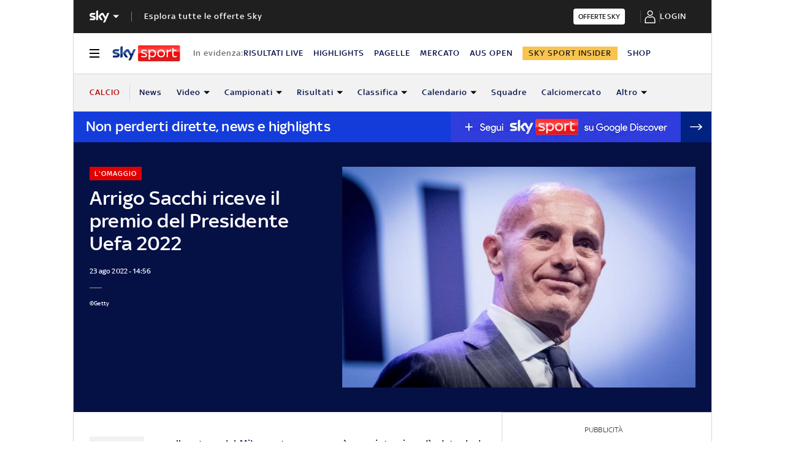

--- FILE ---
content_type: application/x-javascript;charset=utf-8
request_url: https://smetrics.sky.it/id?d_visid_ver=5.5.0&d_fieldgroup=A&mcorgid=1A124673527853290A490D45%40AdobeOrg&mid=91294305937588539626233958963906247464&ts=1769440349283
body_size: -37
content:
{"mid":"91294305937588539626233958963906247464"}